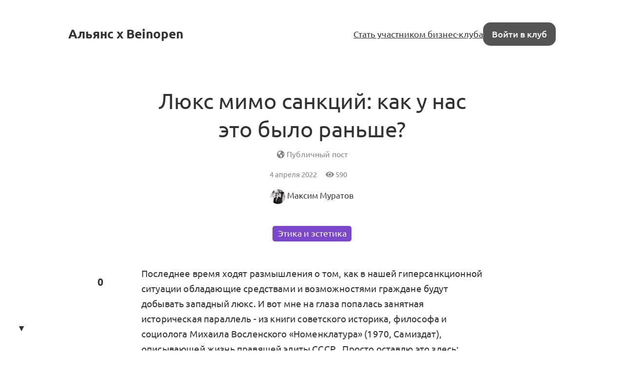

--- FILE ---
content_type: text/html; charset=utf-8
request_url: https://alliance.beinopen.ru/post/116/
body_size: 16667
content:
<!DOCTYPE html>

<html lang="ru">
<head>
    <title>
    Люкс мимо санкций: как у нас это было раньше? — Альянс х Beinopen
</title>

    
        
<link rel="preload" href="/static/webfonts/Ubuntu-Italic.woff2" as="font" crossorigin>
<link rel="preload" href="/static/webfonts/Ubuntu-BoldItalic.woff2" as="font" crossorigin>
<link rel="preload" href="/static/webfonts/Ubuntu-Bold.woff2" as="font" crossorigin>
<link rel="preload" href="/static/webfonts/Ubuntu-Medium.woff2" as="font" crossorigin>
<link rel="preload" href="/static/webfonts/Ubuntu-MediumItalic.woff2" as="font" crossorigin>
<link rel="preload" href="/static/webfonts/Ubuntu-Regular.woff2" as="font" crossorigin>

<link rel="preload" href="/static/webfonts/Merriweather-Italic.woff2" as="font" crossorigin>
<link rel="preload" href="/static/webfonts/Merriweather-Black.woff2" as="font" crossorigin>
<link rel="preload" href="/static/webfonts/Merriweather-Bold.woff2" as="font" crossorigin>
<link rel="preload" href="/static/webfonts/Merriweather-Light.woff2" as="font" crossorigin>
<link rel="preload" href="/static/webfonts/Merriweather-Regular.woff2" as="font" crossorigin>


    

    
        <meta charset="UTF-8"/>
<meta name="description" content="Сайт Альянса x Beinopen: для работы в индустрии моды">
<meta name="viewport" content="width=device-width, height=device-height, initial-scale=1.0">
<meta name="format-detection" content="telephone=no">
<meta name="mobile-web-app-capable" content="yes">
<meta name="apple-mobile-web-app-status-bar-style" content="black-translucent">


    <link rel="canonical" href="https://alliance.beinopen.ru/post/116/" />


    

    <script>
        // check and set theme before render. After render the theme switch is controlled by the <theme-switcher> component
        // the component contains the same theme detection code as below. If you change this code, update the theme too
        const theme = localStorage.getItem('theme') ?? "auto";
        const currentTheme = theme === "auto" ? (matchMedia("(prefers-color-scheme: light)").matches ? "light" : "dark") : theme;
        document.documentElement.setAttribute('theme', currentTheme);
    </script>

    
        <link rel="alternate" type="application/rss+xml"
            title="Альянс х Beinopen: Новые посты"
            href="https://alliance.beinopen.ru/posts.rss" />

        <link rel="alternate" title="Альянс х Beinopen: JSON Feed"
            type="application/feed+json"
            href="https://alliance.beinopen.ru/feed.json" />
    ‍

    
    <meta property="og:title" content="Люкс мимо санкций: как у нас это было раньше? — Альянс х Beinopen">
    <meta property="og:site_name" content="Альянс х Beinopen">
    <meta property="og:url" content="https://alliance.beinopen.ru/post/116/">
    <meta property="og:type" content="article" />
    <meta property="og:description" content="Последнее время ходят размышления о том, как в нашей гиперсанкционной ситуации обладающие средствами и возможностями граждане будут добывать западный…">
    <meta property="og:image" content="https://alliance.beinopen.ru/static/images/share.jpeg">

    <meta name="twitter:card" content="summary">
    <meta name="twitter:title" content="Люкс мимо санкций: как у нас это было раньше? — Альянс х Beinopen">
    <meta name="twitter:description" content="Последнее время ходят размышления о том, как в нашей гиперсанкционной ситуации обладающие средствами и возможностями граждане будут добывать западный…">
    <meta name="twitter:image" content="https://alliance.beinopen.ru/static/images/share.jpeg">


    
<link rel="icon" type="image/svg+xml" href="/static/images/favicon/favicon.svg">
<link rel="icon" type="image/png" href="/static/images/favicon/favicon-16x16.png" sizes="16x16">
<link rel="icon" type="image/png" href="/static/images/favicon/favicon-32x32.png" sizes="32x32">
<link rel="icon" type="image/png" href="/static/images/favicon/android-chrome-192x192.png" sizes="192x192">
<link rel="shortcut icon" type="image/png" href="/static/images/favicon/apple-touch-icon.png">
<link rel="apple-touch-icon" type="image/png" href="/static/images/favicon/apple-touch-icon.png">
<link rel="mask-icon" href="/static/images/favicon/android-chrome-192x192.png" color="#333333">
<link rel="manifest" href="/static/images/favicon/site.webmanifest">

    

<link href="/static/dist/main-62eacdb7e135b61838c4.css" rel="stylesheet" />

    
</head>
<body>


    <main id="app">
        
            
                
<nav class="menu menu-simplified">
    <a href="/" class="logo">
        Альянс x Beinopen
    </a>

    <span class="menu-simplified-right">
        
            <a href="/docs/about/" class="hide-on-iphone">Стать участником бизнес-клуба</a>
        

        <a href="/auth/login/" class="button button-black">Войти в клуб</a>
    </span>
</nav>

            
        
        
    
<section class="content">
    <article class="post post-type-post">
        
            <header class="post-header">
                

                <h1 class="post-title">
                    Люкс мимо санкций: как у нас это было раньше?
                </h1>

                <div class="clearfix10"></div>

                <span class="post-publicity-preferences">
                    
    
        <i class="fas fa-globe-americas"></i>&nbsp;Публичный пост
    


                </span>

                <div class="post-data">
                    

                    <div class="post-actions-line">
                        <span class="post-actions-line-item">
    4 апреля 2022
</span>

<span class="post-actions-line-item">
    <i class="fas fa-eye"></i>&nbsp;590
</span>











                    </div>

                    

                    <div class="post-author">
                        <a class="user user-tiny" href="/user/muratov/">
    <span class="avatar user-avatar"><img src="https://i-forum.beinopen.ru/ce8e9c29f5daa2c412bde60da693beceafc0931b57e213b6e6ba2020bc658aff.jpg" alt="Аватар Максим Муратов" loading="lazy" /></span>
    
        <span class="user-name ">Максим Муратов</span>
    
</a>


                        
                    </div>

                    
                        <div class="post-label">
                            <a href="/label/aesthetic/" title="" class="label" style="background-color: #7b48cc;">
    <span class="label-title">
        Этика и эстетика
    </span>
</a>

                        </div>
                    

                    
                </div>
            </header>
        

        

        
            <section class="post-text">
                
                    <post-upvote :initial-upvotes="0"
                                 :hours-to-retract-vote="24"
                                 upvote-url="/post/116/upvote/"
                                 retract-vote-url="/post/116/retract_vote/"
                                 
                                 is-disabled>
                    </post-upvote>
                

                <div class="text-body text-body-type-post e-content">
                    <p>Последнее время ходят размышления о том, как в нашей гиперсанкционной ситуации обладающие средствами и возможностями граждане будут добывать западный люкс. И вот мне на глаза попалась занятная историческая параллель - из книги советского историка, философа и социолога Михаила Восленского «Номенклатура» (1970, Самиздат), описывающей жизнь правящей элиты СССР . Просто оставлю это здесь:</p>
<p>«В известном московском универмаге ГУМ (известность эта никак не оправдывается качеством продаваемых там обычному населению товаров) была создана на 3-м этаже так называемая “спецсекция” (официально – секция №100), куда получили доступ только семьи высшего руководства. Здесь в продаже по весьма дешевой цене отличные импортные товары, о существовании которых обычный советский потребитель и не подозревает. Есть, впрочем, и отечественные товары: например, великолепные меха, которые ни в какие открытые магазины СССР не поступают»</p>
                </div>
            </section>
        

        
            

            <section class="post-footer p-author">
                
                    
<article class="block profile-card h-card">
    <div class="profile-card-photo u-photo">
        <div class="avatar profile-user-avatar"><img src="https://i-forum.beinopen.ru/ce8e9c29f5daa2c412bde60da693beceafc0931b57e213b6e6ba2020bc658aff.jpg" alt="Аватар Максим Муратов" loading="lazy" /></div>

        
    </div>

    <div class="profile-card-info">
        <a href="/user/muratov/" class="profile-user-name u-url">
            <span class="profile-user-fullname  p-name">Максим Муратов</span>
            <span class="profile-user-nickname p-nickname">@muratov</span>
        </a>
        
        
            <div class="profile-user-job">
                <span class="profile-user-job-position p-job-title">Главный редактор</span>
                — <span class="profile-user-job-company p-org">Beinopen</span>
            </div>
        

        
            <div class="profile-user-location">
                📍<span class="p-locality">Санкт-Петербург</span>, <span class="p-country-name">Россия</span>
            </div>
        

        
            <div class="profile-user-hat">
                <span class="hat" style="background-color: #000000;">
    
        <span class="hat-icon">
            
                ✖
            
        </span>
    
    <span class="hat-title">Институт Beinopen</span>
</span>

            </div>
        

        
            <div class="profile-user-bio">
                <p>events@be-in.ru</p>
            </div>
        
    </div>
</article>

                

                
            </section>
        
    </article>
</section>


    
        
    

    <div class="content">
        
            <div class="post-comments" id="comments">
                <div class="comment-scroll-arrow-wrapper">
                    <comment-scroll-arrow />
                </div>

                <div class="post-comments-title" id="post-comments-title">
                    <div class="post-comments-title-left">
                        
                            <a href="#comments" class="post-comments-count">
                                Прокомментируйте первым
                            </a>
                        
                    </div>

                    <div class="post-comments-title-left">
                        
                    </div>
                </div>

                

                
            </div>
        

        

        

        
            <div class="block block-comments-restricted">
    <p class="block-comments-restricted-icon"></p>

    <p class="block-comments-restricted-message">
        Автор поста открыл его для чтения, но комментировать могут только зарегистрированные участники бизнес-клуба Альянса x Beinopen. <br><br>
        Бизнес-клуб Альянса Beinopen – это больше 1000 участников из 20 стран. Профессиональный нетворкинг и экспертиза, база контактов.<br>
        <a href="https://alliance.beinopen.ru/post/about/" target="_blank">Об Альянсе x Beinopen</a><br>
     </p>
     <p>
         Если вы хотите вступить в Альянс и готовы рассказать профессиональному сообществу о своем бизнесе или проекте, оплатите годовую подписку<br>
        <a href="https://b24-oir96p.bitrix24.site/business_club/" target="_blank">Оплатить членский взнос</a>
    </p>

    <p>
        <br><a href="/auth/login/?goto=https://alliance.beinopen.ru/post/116/" class="button">Войти</a>&nbsp;&nbsp;или&nbsp;&nbsp;<a href="https://b24-oir96p.bitrix24.site/business_club/" class="button">Оплатить</a>
    </p>
</div>

        
    </div>

    </main>



    <footer class="footer" id="footer">
        <div class="footer-left">
            <a href="/docs/about/">Об Альянсе х Beinopen</a> &nbsp;&middot;&nbsp;

            <a href="/docs/contact/">Написать нам</a> &nbsp;&middot;&nbsp;

            <a href="https://alliance.beinopen.ru/post/values/">Наши ценности</a> &nbsp;&middot;&nbsp;

            

            <a href="/post/2836/">Руководство пользователя</a> &nbsp;&middot;&nbsp;

            <a href="/post/1487/">Пользовательское соглашение</a> &nbsp;&middot;&nbsp;

            <a href="/docs/privacy_policy/">Политика защиты и обработки персональных данных</a>

            <br><br>
            <span> CC BY-SA </span>

            <br><br>
            <span class="footer__ebala"> На данном сайте могут встречаться упоминания Instagram и Facebook - сервисов, принадлежащих компании Meta, признанной экстремистской организацией, деятельность которой запрещена на территории РФ.</span>
        </div>
        <div class="footer-right">
            <theme-switcher></theme-switcher>

            
        </div>
    </footer>





<script>
    window.imageUploadUrl = "https://i-forum.beinopen.ru/upload/multipart/";
    window.imageUploadCode = "ia8ahghoub3Them9lai4Quue3aingaig0cif0tae";
</script>
<script src="/static/dist/main-62eacdb7e135b61838c4.js" ></script>

<!-- Yandex.Metrika counter -->
<script type="text/javascript" >
    (function(m,e,t,r,i,k,a){m[i]=m[i]||function(){(m[i].a=m[i].a||[]).push(arguments)};
    m[i].l=1*new Date();k=e.createElement(t),a=e.getElementsByTagName(t)[0],k.async=1,k.src=r,a.parentNode.insertBefore(k,a)})
    (window, document, "script", "https://mc.yandex.ru/metrika/tag.js", "ym");

    ym(88596805, "init", {
         clickmap:true,
         trackLinks:true,
         accurateTrackBounce:true,
         webvisor:true
    });
 </script>
 <noscript><div><img src="https://mc.yandex.ru/watch/88596805" style="position:absolute; left:-9999px;" alt="" /></div></noscript>
 <!-- /Yandex.Metrika counter -->

 <!-- Top.Mail.Ru counter -->
<script type="text/javascript">
    var _tmr = window._tmr || (window._tmr = []);
    _tmr.push({id: "3407361", type: "pageView", start: (new Date()).getTime()});
    (function (d, w, id) {
      if (d.getElementById(id)) return;
      var ts = d.createElement("script"); ts.type = "text/javascript"; ts.async = true; ts.id = id;
      ts.src = "https://top-fwz1.mail.ru/js/code.js";
      var f = function () {var s = d.getElementsByTagName("script")[0]; s.parentNode.insertBefore(ts, s);};
      if (w.opera == "[object Opera]") { d.addEventListener("DOMContentLoaded", f, false); } else { f(); }
    })(document, window, "tmr-code");
</script>
<noscript><div><img src="https://top-fwz1.mail.ru/counter?id=3407361;js=na" style="position:absolute;left:-9999px;" alt="Top.Mail.Ru" /></div></noscript>
<!-- /Top.Mail.Ru counter -->



</body>
</html>


--- FILE ---
content_type: application/javascript
request_url: https://alliance.beinopen.ru/static/dist/178-62eacdb7e135b61838c4.js
body_size: 2450
content:
"use strict";(self.webpackChunkClub=self.webpackChunkClub||[]).push([[178],{4178:(e,t,a)=>{a.r(t),a.d(t,{default:()=>i});var s=function(){var e=this,t=e._self._c;return t("div",{attrs:{"data-value":e.theme,"data-real":e.realTheme()}},[t("label",{staticClass:"light",attrs:{"aria-label":"Светлая тема"}},[t("input",{directives:[{name:"model",rawName:"v-model",value:e.theme,expression:"theme"}],attrs:{type:"radio",value:"light"},domProps:{checked:e._q(e.theme,"light")},on:{change:function(t){e.theme="light"}}})]),e._v(" "),t("label",{staticClass:"auto",attrs:{"aria-label":"Автоматически определять тему"}},[t("input",{directives:[{name:"model",rawName:"v-model",value:e.theme,expression:"theme"}],attrs:{type:"radio",value:"auto"},domProps:{checked:e._q(e.theme,"auto")},on:{change:function(t){e.theme="auto"}}})]),e._v(" "),t("label",{staticClass:"dark",attrs:{"aria-label":"Тёмная тема"}},[t("input",{directives:[{name:"model",rawName:"v-model",value:e.theme,expression:"theme"}],attrs:{type:"radio",value:"dark"},domProps:{checked:e._q(e.theme,"dark")},on:{change:function(t){e.theme="dark"}}})])])};s._withStripped=!0;const n={name:"ThemeSwitcher",data:()=>({theme:"auto"}),watch:{theme(){this.changeTheme()}},computed:{$media:()=>matchMedia("(prefers-color-scheme: light)")},mounted(){this.$media.addEventListener("change",this.changeTheme);const e=localStorage.getItem("theme");["light","auto","dark"].includes(e)&&(this.theme=e)},methods:{changeTheme(){document.documentElement.setAttribute("theme",this.realTheme()),this.$el.dataset.value=this.theme,localStorage.setItem("theme",this.theme),this.$forceUpdate()},realTheme(){return"auto"===this.theme?this.$media.matches?"light":"dark":this.theme}}},i=(0,a(4486).A)(n,s,[],!1,null,"74a811f0",null).exports},4486:(e,t,a)=>{function s(e,t,a,s,n,i,r,o){var h,l="function"==typeof e?e.options:e;if(t&&(l.render=t,l.staticRenderFns=a,l._compiled=!0),s&&(l.functional=!0),i&&(l._scopeId="data-v-"+i),r?(h=function(e){(e=e||this.$vnode&&this.$vnode.ssrContext||this.parent&&this.parent.$vnode&&this.parent.$vnode.ssrContext)||"undefined"==typeof __VUE_SSR_CONTEXT__||(e=__VUE_SSR_CONTEXT__),n&&n.call(this,e),e&&e._registeredComponents&&e._registeredComponents.add(r)},l._ssrRegister=h):n&&(h=o?function(){n.call(this,(l.functional?this.parent:this).$root.$options.shadowRoot)}:n),h)if(l.functional){l._injectStyles=h;var d=l.render;l.render=function(e,t){return h.call(t),d(e,t)}}else{var m=l.beforeCreate;l.beforeCreate=m?[].concat(m,h):[h]}return{exports:e,options:l}}a.d(t,{A:()=>s})}}]);
//# sourceMappingURL=178-62eacdb7e135b61838c4.js.map